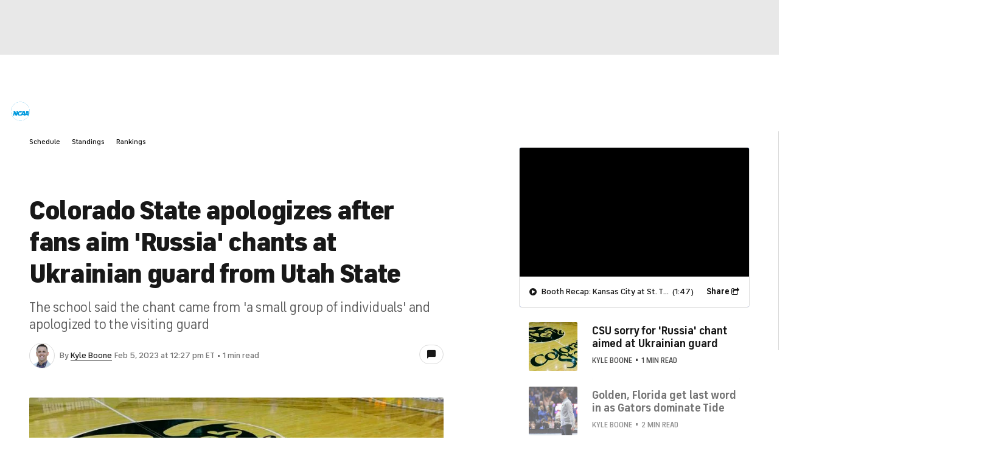

--- FILE ---
content_type: image/svg+xml
request_url: https://sports.cbsimg.net/fly/images/footer-logos/logo-mvp.svg
body_size: 1766
content:
<svg width="23" height="12" viewBox="0 0 23 12" fill="none" xmlns="http://www.w3.org/2000/svg">
<g clip-path="url(#clip0_3204_1212)">
<path d="M23 12H0.0126953V0H23V12ZM10.8545 5.18164C10.6897 5.18164 10.5391 5.21101 10.4033 5.27051C10.3025 5.31483 10.1918 5.39997 10.0713 5.52539V5.22754H9.19824V8.01367H10.1396V7.0498C10.2325 7.12952 10.3386 7.18997 10.457 7.23047C10.5753 7.27096 10.706 7.29101 10.8496 7.29102C11.1458 7.29102 11.391 7.20315 11.585 7.02637C11.7786 6.84966 11.8759 6.59337 11.876 6.25781C11.876 5.95362 11.787 5.69775 11.6094 5.49121C11.4315 5.28469 11.1796 5.18169 10.8545 5.18164ZM13.7461 5.11328C13.5158 5.1133 13.303 5.15915 13.1074 5.25098C12.9117 5.34291 12.7656 5.48118 12.6699 5.66504C12.5742 5.84889 12.5264 6.06346 12.5264 6.30859C12.5264 6.68765 12.6377 6.97926 12.8604 7.18262C13.0832 7.38541 13.3776 7.48633 13.7441 7.48633C14.0358 7.48628 14.2826 7.41318 14.4834 7.26562C14.6843 7.1182 14.8088 6.91334 14.8574 6.65234L14.4111 6.60352C14.3792 6.79591 14.3041 6.93846 14.1846 7.03125C14.0654 7.12382 13.9162 7.16992 13.7383 7.16992C13.5165 7.16985 13.3369 7.10121 13.1992 6.96289C13.0614 6.82468 12.9932 6.60278 12.9932 6.29785C12.9932 5.99727 13.0643 5.77753 13.207 5.63867C13.3498 5.49981 13.5354 5.42969 13.7637 5.42969C13.9149 5.4297 14.0435 5.46818 14.1504 5.54492C14.2571 5.62185 14.3312 5.73708 14.373 5.88965L14.8145 5.83203C14.7624 5.6026 14.6438 5.4257 14.459 5.30078C14.2743 5.17607 14.0364 5.11328 13.7461 5.11328ZM16.2695 5.11328C15.9387 5.11328 15.6579 5.19712 15.4277 5.36523C15.1524 5.56749 15.0147 5.87947 15.0146 6.2998C15.0146 6.68335 15.1303 6.97688 15.3613 7.18066C15.5922 7.38466 15.895 7.48633 16.2695 7.48633C16.503 7.48632 16.7186 7.44042 16.916 7.34766C17.1133 7.25508 17.2637 7.1246 17.3672 6.95703C17.4701 6.7897 17.5225 6.55969 17.5225 6.26758C17.5224 5.90729 17.4055 5.62451 17.1719 5.41992C16.9384 5.21551 16.6377 5.1133 16.2695 5.11328ZM20.5078 5.11328C20.1688 5.11328 19.8932 5.24591 19.6816 5.51074C19.6296 5.38555 19.5396 5.28837 19.4131 5.21875C19.2862 5.14868 19.1231 5.11328 18.9248 5.11328C18.7469 5.11331 18.5886 5.14728 18.4492 5.21484C18.3099 5.28256 18.1975 5.37218 18.1133 5.4834V5.16504H17.708V7.43555H18.1611V6.25781C18.1611 6.05103 18.1856 5.89216 18.2344 5.78223C18.2832 5.67258 18.3625 5.5892 18.4707 5.53223C18.579 5.4754 18.6966 5.44729 18.8242 5.44727C18.9922 5.44727 19.1135 5.4897 19.1875 5.5752C19.2611 5.6607 19.2979 5.78918 19.2979 5.95996V7.43555H19.752V6.11621C19.752 5.88243 19.8141 5.71273 19.9385 5.60645C20.0628 5.5004 20.2189 5.44727 20.4072 5.44727C20.511 5.44729 20.6016 5.46774 20.6787 5.50879C20.7562 5.55015 20.8096 5.60514 20.8389 5.67285C20.8681 5.74058 20.8838 5.85118 20.8838 6.00488V7.43555H21.334V5.87695C21.334 5.61782 21.2627 5.42572 21.1201 5.30078C20.9772 5.17612 20.7732 5.11333 20.5078 5.11328ZM5.39648 5.18164C5.21964 5.18164 5.0704 5.20536 4.9502 5.25293C4.82964 5.30032 4.69591 5.38982 4.5498 5.52148C4.4778 5.40894 4.3854 5.32354 4.27246 5.2666C4.15923 5.2097 4.00555 5.18164 3.81152 5.18164C3.63139 5.18165 3.47733 5.20702 3.34961 5.25879C3.22203 5.31086 3.09514 5.39849 2.96973 5.52148V5.22754H2.09961V7.24609H3.03418V6.21582C3.03418 6.06261 3.0687 5.95184 3.1377 5.88477C3.2066 5.81762 3.29439 5.78425 3.40137 5.78418C3.46732 5.78418 3.52519 5.79902 3.57422 5.83008C3.62326 5.86115 3.65777 5.90255 3.67773 5.95312C3.69007 5.98487 3.69629 6.04519 3.69629 6.13379V7.24609H4.62988V6.2041C4.62988 6.05851 4.66353 5.95252 4.73047 5.88672C4.79723 5.821 4.88569 5.78815 4.99512 5.78809C5.08799 5.78809 5.16603 5.82272 5.22852 5.89258C5.2709 5.93693 5.29198 6.0046 5.29199 6.0957V7.24609H6.22656V5.97754C6.22653 5.70398 6.15327 5.50278 6.00684 5.37402C5.86062 5.24559 5.65691 5.18165 5.39648 5.18164ZM7.23926 7.24609H8.06543L9.09961 5.22754H8.15918L7.66895 6.50684L7.19727 5.22754H6.22754L7.23926 7.24609ZM12.0186 7.24609H12.4521V6.81738H12.0186V7.24609ZM16.2695 5.43164C16.493 5.43166 16.6797 5.50479 16.8301 5.64941C16.9804 5.79405 17.0557 6.00645 17.0557 6.28711C17.0557 6.58497 16.9806 6.80686 16.8311 6.95215C16.6818 7.09748 16.4946 7.1699 16.2695 7.16992C16.0428 7.16992 15.8546 7.09798 15.7051 6.95312C15.5556 6.80848 15.4805 6.59058 15.4805 6.2998C15.4805 6.00911 15.5556 5.79143 15.7051 5.64746C15.8545 5.50361 16.0429 5.43164 16.2695 5.43164ZM10.5498 5.75C10.6597 5.75005 10.7526 5.78857 10.8291 5.86523C10.905 5.9419 10.9433 6.06148 10.9434 6.22461C10.9434 6.40204 10.9071 6.52861 10.834 6.60254C10.7607 6.67678 10.6696 6.71377 10.5615 6.71387C10.4378 6.71387 10.3348 6.6748 10.2539 6.59766C10.173 6.52031 10.1328 6.40176 10.1328 6.24219C10.1328 6.06862 10.1725 5.94259 10.252 5.86523C10.3311 5.78824 10.4308 5.75 10.5498 5.75Z" fill="#ABABAB"/>
</g>
<defs>
<clipPath id="clip0_3204_1212">
<rect width="23" height="12" fill="white"/>
</clipPath>
</defs>
</svg>
